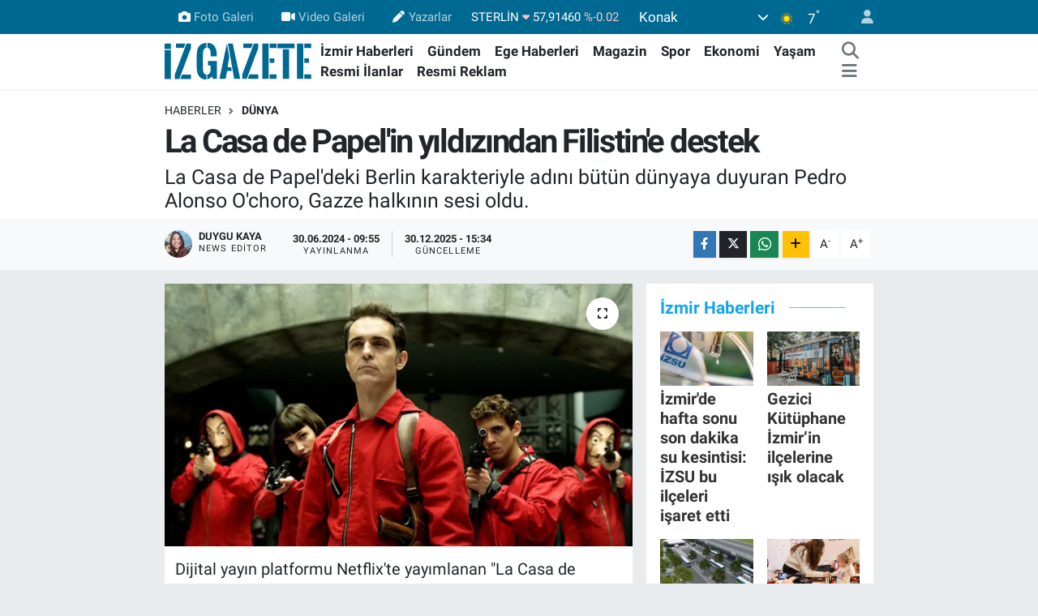

--- FILE ---
content_type: text/html; charset=utf-8
request_url: https://www.google.com/recaptcha/api2/aframe
body_size: 152
content:
<!DOCTYPE HTML><html><head><meta http-equiv="content-type" content="text/html; charset=UTF-8"></head><body><script nonce="B9XLPqlhLwHbd3XJa1TocA">/** Anti-fraud and anti-abuse applications only. See google.com/recaptcha */ try{var clients={'sodar':'https://pagead2.googlesyndication.com/pagead/sodar?'};window.addEventListener("message",function(a){try{if(a.source===window.parent){var b=JSON.parse(a.data);var c=clients[b['id']];if(c){var d=document.createElement('img');d.src=c+b['params']+'&rc='+(localStorage.getItem("rc::a")?sessionStorage.getItem("rc::b"):"");window.document.body.appendChild(d);sessionStorage.setItem("rc::e",parseInt(sessionStorage.getItem("rc::e")||0)+1);localStorage.setItem("rc::h",'1768720446019');}}}catch(b){}});window.parent.postMessage("_grecaptcha_ready", "*");}catch(b){}</script></body></html>